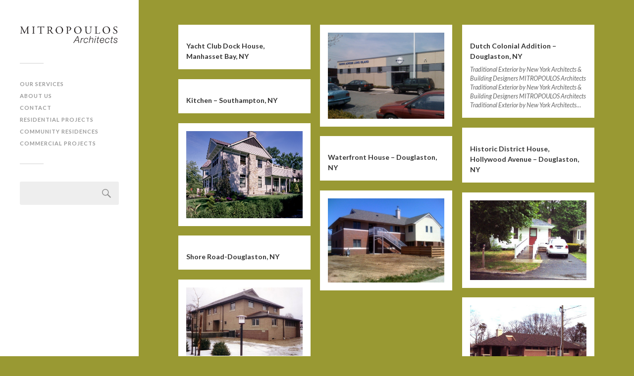

--- FILE ---
content_type: text/html; charset=UTF-8
request_url: http://mitropoulosarchitects.com/office/
body_size: 5839
content:
<!--/ CN - Changed 'next/previous post' to 'other projects'. Use template part: 'content-image'-->

<!DOCTYPE html>

<html class="no-js" lang="en-US">

	<head profile="http://gmpg.org/xfn/11">
		
		<meta http-equiv="Content-Type" content="text/html; charset=UTF-8" />
		<meta name="viewport" content="width=device-width, initial-scale=1.0, maximum-scale=1.0, user-scalable=no" >
																		
		<title></title>
				
				 
		<title>Mitropoulos Architects &#8211; Since 1985</title>
<script>document.documentElement.className = document.documentElement.className.replace("no-js","js");</script>
<link rel='dns-prefetch' href='//s.w.org' />
<link rel="alternate" type="application/rss+xml" title="Mitropoulos Architects &raquo; Feed" href="http://mitropoulosarchitects.com/office/feed/" />
<link rel="alternate" type="application/rss+xml" title="Mitropoulos Architects &raquo; Comments Feed" href="http://mitropoulosarchitects.com/office/comments/feed/" />
		<script type="text/javascript">
			window._wpemojiSettings = {"baseUrl":"https:\/\/s.w.org\/images\/core\/emoji\/11\/72x72\/","ext":".png","svgUrl":"https:\/\/s.w.org\/images\/core\/emoji\/11\/svg\/","svgExt":".svg","source":{"concatemoji":"http:\/\/mitropoulosarchitects.com\/office\/wp-includes\/js\/wp-emoji-release.min.js?ver=4.9.26"}};
			!function(e,a,t){var n,r,o,i=a.createElement("canvas"),p=i.getContext&&i.getContext("2d");function s(e,t){var a=String.fromCharCode;p.clearRect(0,0,i.width,i.height),p.fillText(a.apply(this,e),0,0);e=i.toDataURL();return p.clearRect(0,0,i.width,i.height),p.fillText(a.apply(this,t),0,0),e===i.toDataURL()}function c(e){var t=a.createElement("script");t.src=e,t.defer=t.type="text/javascript",a.getElementsByTagName("head")[0].appendChild(t)}for(o=Array("flag","emoji"),t.supports={everything:!0,everythingExceptFlag:!0},r=0;r<o.length;r++)t.supports[o[r]]=function(e){if(!p||!p.fillText)return!1;switch(p.textBaseline="top",p.font="600 32px Arial",e){case"flag":return s([55356,56826,55356,56819],[55356,56826,8203,55356,56819])?!1:!s([55356,57332,56128,56423,56128,56418,56128,56421,56128,56430,56128,56423,56128,56447],[55356,57332,8203,56128,56423,8203,56128,56418,8203,56128,56421,8203,56128,56430,8203,56128,56423,8203,56128,56447]);case"emoji":return!s([55358,56760,9792,65039],[55358,56760,8203,9792,65039])}return!1}(o[r]),t.supports.everything=t.supports.everything&&t.supports[o[r]],"flag"!==o[r]&&(t.supports.everythingExceptFlag=t.supports.everythingExceptFlag&&t.supports[o[r]]);t.supports.everythingExceptFlag=t.supports.everythingExceptFlag&&!t.supports.flag,t.DOMReady=!1,t.readyCallback=function(){t.DOMReady=!0},t.supports.everything||(n=function(){t.readyCallback()},a.addEventListener?(a.addEventListener("DOMContentLoaded",n,!1),e.addEventListener("load",n,!1)):(e.attachEvent("onload",n),a.attachEvent("onreadystatechange",function(){"complete"===a.readyState&&t.readyCallback()})),(n=t.source||{}).concatemoji?c(n.concatemoji):n.wpemoji&&n.twemoji&&(c(n.twemoji),c(n.wpemoji)))}(window,document,window._wpemojiSettings);
		</script>
		<style type="text/css">
img.wp-smiley,
img.emoji {
	display: inline !important;
	border: none !important;
	box-shadow: none !important;
	height: 1em !important;
	width: 1em !important;
	margin: 0 .07em !important;
	vertical-align: -0.1em !important;
	background: none !important;
	padding: 0 !important;
}
</style>
<link rel='stylesheet' id='fukasawa_googleFonts-css'  href='//fonts.googleapis.com/css?family=Lato%3A400%2C400italic%2C700%2C700italic&#038;ver=4.9.26' type='text/css' media='all' />
<link rel='stylesheet' id='fukasawa_genericons-css'  href='http://mitropoulosarchitects.com/office/wp-content/themes/fukasawa/genericons/genericons.css?ver=4.9.26' type='text/css' media='all' />
<link rel='stylesheet' id='fukasawa_style-css'  href='http://mitropoulosarchitects.com/office/wp-content/themes/fukasawa-child-01/style.css?ver=4.9.26' type='text/css' media='all' />
<script type='text/javascript' src='http://mitropoulosarchitects.com/office/wp-includes/js/jquery/jquery.js?ver=1.12.4'></script>
<script type='text/javascript' src='http://mitropoulosarchitects.com/office/wp-includes/js/jquery/jquery-migrate.min.js?ver=1.4.1'></script>
<script type='text/javascript' src='http://mitropoulosarchitects.com/office/wp-content/themes/fukasawa/js/flexslider.js?ver=1'></script>
<link rel='https://api.w.org/' href='http://mitropoulosarchitects.com/office/wp-json/' />
<link rel="EditURI" type="application/rsd+xml" title="RSD" href="http://mitropoulosarchitects.com/office/xmlrpc.php?rsd" />
<link rel="wlwmanifest" type="application/wlwmanifest+xml" href="http://mitropoulosarchitects.com/office/wp-includes/wlwmanifest.xml" /> 
<meta name="generator" content="WordPress 4.9.26" />
<!-- Customizer CSS --><style type="text/css">body a { color:#999933; }body a:hover { color:#999933; }.main-menu .current-menu-item:before { color:#999933; }.main-menu .current_page_item:before { color:#999933; }.widget-content .textwidget a:hover { color:#999933; }.widget_fukasawa_recent_posts a:hover .title { color:#999933; }.widget_fukasawa_recent_comments a:hover .title { color:#999933; }.widget_archive li a:hover { color:#999933; }.widget_categories li a:hover { color:#999933; }.widget_meta li a:hover { color:#999933; }.widget_nav_menu li a:hover { color:#999933; }.widget_rss .widget-content ul a.rsswidget:hover { color:#999933; }#wp-calendar thead { color:#999933; }.widget_tag_cloud a:hover { background:#999933; }.search-button:hover .genericon { color:#999933; }.flex-direction-nav a:hover { background-color:#999933; }a.post-quote:hover { background:#999933; }.posts .post-title a:hover { color:#999933; }.post-content a { color:#999933; }.post-content a:hover { color:#999933; }.post-content a:hover { border-bottom-color:#999933; }.post-content blockquote:before { color:#999933; }.post-content fieldset legend { background:#999933; }.post-content input[type="submit"]:hover { background:#999933; }.post-content input[type="button"]:hover { background:#999933; }.post-content input[type="reset"]:hover { background:#999933; }.post-content .has-accent-color { color:#999933; }.post-content .has-accent-background-color { background-color:#999933; }.page-links a:hover { background:#999933; }.comments .pingbacks li a:hover { color:#999933; }.comment-header h4 a:hover { color:#999933; }.bypostauthor.commet .comment-header:before { background:#999933; }.form-submit #submit:hover { background-color:#999933; }.nav-toggle.active { background-color:#999933; }.mobile-menu .current-menu-item:before { color:#999933; }.mobile-menu .current_page_item:before { color:#999933; }body#tinymce.wp-editor a { color:#999933; }body#tinymce.wp-editor a:hover { color:#999933; }body#tinymce.wp-editor fieldset legend { background:#999933; }body#tinymce.wp-editor blockquote:before { color:#999933; }</style><!--/Customizer CSS--><link rel="icon" href="http://mitropoulosarchitects.com/office/wp-content/uploads/cropped-favicon-32x32.png" sizes="32x32" />
<link rel="icon" href="http://mitropoulosarchitects.com/office/wp-content/uploads/cropped-favicon-192x192.png" sizes="192x192" />
<link rel="apple-touch-icon-precomposed" href="http://mitropoulosarchitects.com/office/wp-content/uploads/cropped-favicon-180x180.png" />
<meta name="msapplication-TileImage" content="http://mitropoulosarchitects.com/office/wp-content/uploads/cropped-favicon-270x270.png" />
	
	</head>

	<body class="home blog wp-is-not-mobile">
	
		<div class="mobile-navigation">
	
			<ul class="mobile-menu">
						
				<li id="menu-item-69" class="menu-item menu-item-type-post_type menu-item-object-page menu-item-69"><a href="http://mitropoulosarchitects.com/office/services/">Our Services</a></li>
<li id="menu-item-89" class="menu-item menu-item-type-post_type menu-item-object-page menu-item-89"><a href="http://mitropoulosarchitects.com/office/about-us/">About Us</a></li>
<li id="menu-item-88" class="menu-item menu-item-type-post_type menu-item-object-page menu-item-88"><a href="http://mitropoulosarchitects.com/office/contact/">Contact</a></li>
<li id="menu-item-355" class="menu-item menu-item-type-post_type menu-item-object-page menu-item-355"><a href="http://mitropoulosarchitects.com/office/services/residential-projects/">Residential Projects</a></li>
<li id="menu-item-356" class="menu-item menu-item-type-post_type menu-item-object-page menu-item-356"><a href="http://mitropoulosarchitects.com/office/services/community-residences/">Community Residences</a></li>
<li id="menu-item-354" class="menu-item menu-item-type-taxonomy menu-item-object-category menu-item-354"><a href="http://mitropoulosarchitects.com/office/category/projects/commercial/">Commercial Projects</a></li>
				
			 </ul>
		 
		</div> <!-- /mobile-navigation -->
	
		<div class="sidebar">
		
						
		        <a class="blog-logo" href='http://mitropoulosarchitects.com/office/' title='Mitropoulos Architects &mdash; Since 1985' rel='home'>
		        	<img src='http://mitropoulosarchitects.com/office/wp-content/uploads/mitropoulos-logo4.png' alt='Mitropoulos Architects'>
		        </a>
		
						
			<a class="nav-toggle hidden" title="Click to view the navigation" href="#">
			
				<div class="bars">
				
					<div class="bar"></div>
					<div class="bar"></div>
					<div class="bar"></div>
					
					<div class="clear"></div>
				
				</div>
				
				<p>
					<span class="menu">Menu</span>
					<span class="close">Close</span>
				</p>
			
			</a>
			
			<ul class="main-menu">
				
				<li class="menu-item menu-item-type-post_type menu-item-object-page menu-item-69"><a href="http://mitropoulosarchitects.com/office/services/">Our Services</a></li>
<li class="menu-item menu-item-type-post_type menu-item-object-page menu-item-89"><a href="http://mitropoulosarchitects.com/office/about-us/">About Us</a></li>
<li class="menu-item menu-item-type-post_type menu-item-object-page menu-item-88"><a href="http://mitropoulosarchitects.com/office/contact/">Contact</a></li>
<li class="menu-item menu-item-type-post_type menu-item-object-page menu-item-355"><a href="http://mitropoulosarchitects.com/office/services/residential-projects/">Residential Projects</a></li>
<li class="menu-item menu-item-type-post_type menu-item-object-page menu-item-356"><a href="http://mitropoulosarchitects.com/office/services/community-residences/">Community Residences</a></li>
<li class="menu-item menu-item-type-taxonomy menu-item-object-category menu-item-354"><a href="http://mitropoulosarchitects.com/office/category/projects/commercial/">Commercial Projects</a></li>
				
			 </ul>
			 
			 <div class="widgets">
			 
			 	<div class="widget widget_search"><div class="widget-content"><form role="search" method="get" id="searchform" class="searchform" action="http://mitropoulosarchitects.com/office/">
				<div>
					<label class="screen-reader-text" for="s">Search for:</label>
					<input type="text" value="" name="s" id="s" />
					<input type="submit" id="searchsubmit" value="Search" />
				</div>
			</form></div><div class="clear"></div></div>			 
			 </div>
			 
			 <div class="credits">
			 
			 	<p>&copy; 2026 <a href="http://mitropoulosarchitects.com/office/">Mitropoulos Architects</a>.</p>
			 	<p>Powered by <a href="http://www.wordpress.org">WordPress</a>.</p>
			 	<p>Theme by <a href="http://www.andersnoren.se">Anders Nor&eacute;n</a>.</p>
			 	
			 </div>
			
			 <div class="clear"></div>
							
		</div> <!-- /sidebar -->
	
		<div class="wrapper" id="wrapper">
<div class="content">
																                    
		
			
		<div class="posts" id="posts">
				
	    		    	
	    		<div class="post-container">

	<div id="post-331" class="post-331 post type-post status-publish format-gallery has-post-thumbnail hentry category-commercial category-projects tag-dock-house tag-manhasset-bay tag-ny tag-yacht-club post_format-post-format-gallery">

		
				<div class="featured-media">
				
							
			<div class="flexslider">
			
				<ul class="slides">
		
											
						<li>
							<img width="508" height="680" src="http://mitropoulosarchitects.com/office/wp-content/uploads/IMG_5906ps-508x680.jpg" class="attachment-post-thumb size-post-thumb" alt="Yacht Club Dock House" srcset="http://mitropoulosarchitects.com/office/wp-content/uploads/IMG_5906ps-508x680.jpg 508w, http://mitropoulosarchitects.com/office/wp-content/uploads/IMG_5906ps-112x150.jpg 112w, http://mitropoulosarchitects.com/office/wp-content/uploads/IMG_5906ps-224x300.jpg 224w, http://mitropoulosarchitects.com/office/wp-content/uploads/IMG_5906ps-765x1024.jpg 765w, http://mitropoulosarchitects.com/office/wp-content/uploads/IMG_5906ps-973x1303.jpg 973w" sizes="(max-width: 508px) 100vw, 508px" />						</li>
						
											
						<li>
							<img width="508" height="383" src="http://mitropoulosarchitects.com/office/wp-content/uploads/IMG_5899ps-508x383.jpg" class="attachment-post-thumb size-post-thumb" alt="Yacht Club Dock House" srcset="http://mitropoulosarchitects.com/office/wp-content/uploads/IMG_5899ps-508x383.jpg 508w, http://mitropoulosarchitects.com/office/wp-content/uploads/IMG_5899ps-150x113.jpg 150w, http://mitropoulosarchitects.com/office/wp-content/uploads/IMG_5899ps-300x226.jpg 300w, http://mitropoulosarchitects.com/office/wp-content/uploads/IMG_5899ps-1024x772.jpg 1024w, http://mitropoulosarchitects.com/office/wp-content/uploads/IMG_5899ps-973x733.jpg 973w" sizes="(max-width: 508px) 100vw, 508px" />						</li>
						
											
						<li>
							<img width="508" height="367" src="http://mitropoulosarchitects.com/office/wp-content/uploads/IMG_5892ps-508x367.jpg" class="attachment-post-thumb size-post-thumb" alt="Yacht Club Dock House" srcset="http://mitropoulosarchitects.com/office/wp-content/uploads/IMG_5892ps-508x367.jpg 508w, http://mitropoulosarchitects.com/office/wp-content/uploads/IMG_5892ps-150x108.jpg 150w, http://mitropoulosarchitects.com/office/wp-content/uploads/IMG_5892ps-300x217.jpg 300w, http://mitropoulosarchitects.com/office/wp-content/uploads/IMG_5892ps-1024x739.jpg 1024w, http://mitropoulosarchitects.com/office/wp-content/uploads/IMG_5892ps-973x703.jpg 973w" sizes="(max-width: 508px) 100vw, 508px" />						</li>
						
								
				</ul>
				
			</div>
			
								
				</div><!-- .featured-media -->
		
									
				<div class="post-header">
					
					<h2 class="post-title"><a href="http://mitropoulosarchitects.com/office/projects/commercial/dock-house/" title="Yacht Club Dock House, Manhasset Bay, NY">Yacht Club Dock House, Manhasset Bay, NY</a></h2>
							
				</div><!-- .post-header -->
			
					
	</div><!-- .post -->

</div><!-- .post-container -->	    			        		            
	        	    	
	    		<div class="post-container">

	<div id="post-326" class="post-326 post type-post status-publish format-image has-post-thumbnail hentry category-commercial category-projects tag-commercial tag-hal tag-long-island tag-ny post_format-post-format-image">

		
				<div class="featured-media">

					<img width="508" height="376" src="http://mitropoulosarchitects.com/office/wp-content/uploads/IMG_0547ps-508x376.jpg" class="attachment-post-thumb size-post-thumb wp-post-image" alt="Hands Across Long Island" srcset="http://mitropoulosarchitects.com/office/wp-content/uploads/IMG_0547ps-508x376.jpg 508w, http://mitropoulosarchitects.com/office/wp-content/uploads/IMG_0547ps-150x111.jpg 150w, http://mitropoulosarchitects.com/office/wp-content/uploads/IMG_0547ps-300x222.jpg 300w, http://mitropoulosarchitects.com/office/wp-content/uploads/IMG_0547ps-1024x758.jpg 1024w, http://mitropoulosarchitects.com/office/wp-content/uploads/IMG_0547ps-973x721.jpg 973w, http://mitropoulosarchitects.com/office/wp-content/uploads/IMG_0547ps.jpg 1581w" sizes="(max-width: 508px) 100vw, 508px" />
					<a class="post-overlay" href="http://mitropoulosarchitects.com/office/projects/commercial/hal/" rel="bookmark" title="Hands Across Long Island, NY">
							
						<p class="view">View &rarr;</p>
					
					</a>

				</div><!-- .featured-media -->

				
	</div><!-- .post -->

</div><!-- .post-container -->	    			        		            
	        	    	
	    		<div class="post-container">

	<div id="post-321" class="post-321 post type-post status-publish format-gallery has-post-thumbnail hentry category-projects category-residential tag-douglaston tag-new-york tag-ny tag-residence post_format-post-format-gallery">

		
				<div class="featured-media">
				
							
			<div class="flexslider">
			
				<ul class="slides">
		
											
						<li>
							<img width="508" height="388" src="http://mitropoulosarchitects.com/office/wp-content/uploads/IMG_0560ps-508x388.jpg" class="attachment-post-thumb size-post-thumb" alt="Dutch Colonial Addition" srcset="http://mitropoulosarchitects.com/office/wp-content/uploads/IMG_0560ps-508x388.jpg 508w, http://mitropoulosarchitects.com/office/wp-content/uploads/IMG_0560ps-150x115.jpg 150w, http://mitropoulosarchitects.com/office/wp-content/uploads/IMG_0560ps-300x229.jpg 300w, http://mitropoulosarchitects.com/office/wp-content/uploads/IMG_0560ps-1024x783.jpg 1024w, http://mitropoulosarchitects.com/office/wp-content/uploads/IMG_0560ps-973x744.jpg 973w, http://mitropoulosarchitects.com/office/wp-content/uploads/IMG_0560ps.jpg 1570w" sizes="(max-width: 508px) 100vw, 508px" />						</li>
						
											
						<li>
							<img width="508" height="626" src="http://mitropoulosarchitects.com/office/wp-content/uploads/IMG_0561ps-508x626.jpg" class="attachment-post-thumb size-post-thumb" alt="Dutch Colonial Addition" srcset="http://mitropoulosarchitects.com/office/wp-content/uploads/IMG_0561ps-508x626.jpg 508w, http://mitropoulosarchitects.com/office/wp-content/uploads/IMG_0561ps-122x150.jpg 122w, http://mitropoulosarchitects.com/office/wp-content/uploads/IMG_0561ps-244x300.jpg 244w, http://mitropoulosarchitects.com/office/wp-content/uploads/IMG_0561ps-831x1024.jpg 831w, http://mitropoulosarchitects.com/office/wp-content/uploads/IMG_0561ps-973x1198.jpg 973w, http://mitropoulosarchitects.com/office/wp-content/uploads/IMG_0561ps.jpg 1200w" sizes="(max-width: 508px) 100vw, 508px" />						</li>
						
								
				</ul>
				
			</div>
			
								
				</div><!-- .featured-media -->
		
									
				<div class="post-header">
					
					<h2 class="post-title"><a href="http://mitropoulosarchitects.com/office/projects/residential/dutch-colonial/" title="Dutch Colonial Addition &#8211; Douglaston, NY">Dutch Colonial Addition &#8211; Douglaston, NY</a></h2>
							
				</div><!-- .post-header -->
			
							
				<div class="post-excerpt">
				
					<p>Traditional Exterior by New York Architects &#038; Building Designers MITROPOULOS Architects Traditional Exterior by New York Architects &#038; Building Designers MITROPOULOS Architects Traditional Exterior by New York Architects&#8230;</p>
				
				</div>

					
	</div><!-- .post -->

</div><!-- .post-container -->	    			        		            
	        	    	
	    		<div class="post-container">

	<div id="post-307" class="post-307 post type-post status-publish format-gallery has-post-thumbnail hentry category-projects category-residential tag-kitchen tag-ny tag-residence tag-southampton post_format-post-format-gallery">

		
				<div class="featured-media">
				
							
			<div class="flexslider">
			
				<ul class="slides">
		
											
						<li>
							<img width="508" height="388" src="http://mitropoulosarchitects.com/office/wp-content/uploads/IMG_0427ps-508x388.jpg" class="attachment-post-thumb size-post-thumb" alt="Kitchen View" srcset="http://mitropoulosarchitects.com/office/wp-content/uploads/IMG_0427ps-508x388.jpg 508w, http://mitropoulosarchitects.com/office/wp-content/uploads/IMG_0427ps-150x115.jpg 150w, http://mitropoulosarchitects.com/office/wp-content/uploads/IMG_0427ps-300x229.jpg 300w, http://mitropoulosarchitects.com/office/wp-content/uploads/IMG_0427ps-1024x783.jpg 1024w, http://mitropoulosarchitects.com/office/wp-content/uploads/IMG_0427ps-973x744.jpg 973w, http://mitropoulosarchitects.com/office/wp-content/uploads/IMG_0427ps.jpg 1564w" sizes="(max-width: 508px) 100vw, 508px" />						</li>
						
											
						<li>
							<img width="508" height="381" src="http://mitropoulosarchitects.com/office/wp-content/uploads/IMG_0431ps-508x381.jpg" class="attachment-post-thumb size-post-thumb" alt="Kitchen View" srcset="http://mitropoulosarchitects.com/office/wp-content/uploads/IMG_0431ps-508x381.jpg 508w, http://mitropoulosarchitects.com/office/wp-content/uploads/IMG_0431ps-150x113.jpg 150w, http://mitropoulosarchitects.com/office/wp-content/uploads/IMG_0431ps-300x225.jpg 300w, http://mitropoulosarchitects.com/office/wp-content/uploads/IMG_0431ps-1024x768.jpg 1024w, http://mitropoulosarchitects.com/office/wp-content/uploads/IMG_0431ps-973x730.jpg 973w, http://mitropoulosarchitects.com/office/wp-content/uploads/IMG_0431ps.jpg 1600w" sizes="(max-width: 508px) 100vw, 508px" />						</li>
						
											
						<li>
							<img width="508" height="381" src="http://mitropoulosarchitects.com/office/wp-content/uploads/IMG_0429ps-508x381.jpg" class="attachment-post-thumb size-post-thumb" alt="Kitchen View" srcset="http://mitropoulosarchitects.com/office/wp-content/uploads/IMG_0429ps-508x381.jpg 508w, http://mitropoulosarchitects.com/office/wp-content/uploads/IMG_0429ps-150x113.jpg 150w, http://mitropoulosarchitects.com/office/wp-content/uploads/IMG_0429ps-300x225.jpg 300w, http://mitropoulosarchitects.com/office/wp-content/uploads/IMG_0429ps-1024x768.jpg 1024w, http://mitropoulosarchitects.com/office/wp-content/uploads/IMG_0429ps-973x730.jpg 973w, http://mitropoulosarchitects.com/office/wp-content/uploads/IMG_0429ps.jpg 1600w" sizes="(max-width: 508px) 100vw, 508px" />						</li>
						
											
						<li>
							<img width="508" height="381" src="http://mitropoulosarchitects.com/office/wp-content/uploads/IMG_0433ps-508x381.jpg" class="attachment-post-thumb size-post-thumb" alt="Kitchen View" srcset="http://mitropoulosarchitects.com/office/wp-content/uploads/IMG_0433ps-508x381.jpg 508w, http://mitropoulosarchitects.com/office/wp-content/uploads/IMG_0433ps-150x113.jpg 150w, http://mitropoulosarchitects.com/office/wp-content/uploads/IMG_0433ps-300x225.jpg 300w, http://mitropoulosarchitects.com/office/wp-content/uploads/IMG_0433ps-1024x768.jpg 1024w, http://mitropoulosarchitects.com/office/wp-content/uploads/IMG_0433ps-973x730.jpg 973w, http://mitropoulosarchitects.com/office/wp-content/uploads/IMG_0433ps.jpg 1600w" sizes="(max-width: 508px) 100vw, 508px" />						</li>
						
											
						<li>
							<img width="508" height="381" src="http://mitropoulosarchitects.com/office/wp-content/uploads/IMG_0428ps-508x381.jpg" class="attachment-post-thumb size-post-thumb" alt="Kitchen View" srcset="http://mitropoulosarchitects.com/office/wp-content/uploads/IMG_0428ps-508x381.jpg 508w, http://mitropoulosarchitects.com/office/wp-content/uploads/IMG_0428ps-150x113.jpg 150w, http://mitropoulosarchitects.com/office/wp-content/uploads/IMG_0428ps-300x225.jpg 300w, http://mitropoulosarchitects.com/office/wp-content/uploads/IMG_0428ps-1024x768.jpg 1024w, http://mitropoulosarchitects.com/office/wp-content/uploads/IMG_0428ps-973x730.jpg 973w, http://mitropoulosarchitects.com/office/wp-content/uploads/IMG_0428ps.jpg 1600w" sizes="(max-width: 508px) 100vw, 508px" />						</li>
						
								
				</ul>
				
			</div>
			
								
				</div><!-- .featured-media -->
		
									
				<div class="post-header">
					
					<h2 class="post-title"><a href="http://mitropoulosarchitects.com/office/projects/residential/kitchen-southampton/" title="Kitchen &#8211; Southampton, NY">Kitchen &#8211; Southampton, NY</a></h2>
							
				</div><!-- .post-header -->
			
					
	</div><!-- .post -->

</div><!-- .post-container -->	    			        		            
	        	    	
	    		<div class="post-container">

	<div id="post-242" class="post-242 post type-post status-publish format-image has-post-thumbnail hentry category-projects category-residential tag-douglaston tag-house tag-new-york tag-ny tag-residence post_format-post-format-image">

		
				<div class="featured-media">

					<img width="508" height="381" src="http://mitropoulosarchitects.com/office/wp-content/uploads/14mq07sml.jpg" class="attachment-post-thumb size-post-thumb wp-post-image" alt="Street View" srcset="http://mitropoulosarchitects.com/office/wp-content/uploads/14mq07sml.jpg 900w, http://mitropoulosarchitects.com/office/wp-content/uploads/14mq07sml-150x113.jpg 150w, http://mitropoulosarchitects.com/office/wp-content/uploads/14mq07sml-300x225.jpg 300w, http://mitropoulosarchitects.com/office/wp-content/uploads/14mq07sml-210x158.jpg 210w" sizes="(max-width: 508px) 100vw, 508px" />
					<a class="post-overlay" href="http://mitropoulosarchitects.com/office/projects/residential/historic-house/" rel="bookmark" title="Historic District House &#8211; Douglaston, NY">
							
						<p class="view">View &rarr;</p>
					
					</a>

				</div><!-- .featured-media -->

				
	</div><!-- .post -->

</div><!-- .post-container -->	    			        		            
	        	    	
	    		<div class="post-container">

	<div id="post-240" class="post-240 post type-post status-publish format-gallery has-post-thumbnail hentry category-projects category-residential tag-douglaston tag-hollywood-avenue tag-house tag-new-york tag-ny tag-residence post_format-post-format-gallery">

		
				<div class="featured-media">
				
							
			<div class="flexslider">
			
				<ul class="slides">
		
											
						<li>
							<img width="508" height="381" src="http://mitropoulosarchitects.com/office/wp-content/uploads/14mp14sml.jpg" class="attachment-post-thumb size-post-thumb" alt="View From Street" srcset="http://mitropoulosarchitects.com/office/wp-content/uploads/14mp14sml.jpg 900w, http://mitropoulosarchitects.com/office/wp-content/uploads/14mp14sml-150x113.jpg 150w, http://mitropoulosarchitects.com/office/wp-content/uploads/14mp14sml-300x225.jpg 300w, http://mitropoulosarchitects.com/office/wp-content/uploads/14mp14sml-210x158.jpg 210w" sizes="(max-width: 508px) 100vw, 508px" />						</li>
						
											
						<li>
							<img width="508" height="381" src="http://mitropoulosarchitects.com/office/wp-content/uploads/14mq03sml.jpg" class="attachment-post-thumb size-post-thumb" alt="View From Driveway" srcset="http://mitropoulosarchitects.com/office/wp-content/uploads/14mq03sml.jpg 900w, http://mitropoulosarchitects.com/office/wp-content/uploads/14mq03sml-150x113.jpg 150w, http://mitropoulosarchitects.com/office/wp-content/uploads/14mq03sml-300x225.jpg 300w, http://mitropoulosarchitects.com/office/wp-content/uploads/14mq03sml-210x158.jpg 210w" sizes="(max-width: 508px) 100vw, 508px" />						</li>
						
											
						<li>
							<img width="508" height="379" src="http://mitropoulosarchitects.com/office/wp-content/uploads/14mq09sml.jpg" class="attachment-post-thumb size-post-thumb" alt="Street View" srcset="http://mitropoulosarchitects.com/office/wp-content/uploads/14mq09sml.jpg 900w, http://mitropoulosarchitects.com/office/wp-content/uploads/14mq09sml-150x112.jpg 150w, http://mitropoulosarchitects.com/office/wp-content/uploads/14mq09sml-300x224.jpg 300w, http://mitropoulosarchitects.com/office/wp-content/uploads/14mq09sml-210x157.jpg 210w" sizes="(max-width: 508px) 100vw, 508px" />						</li>
						
								
				</ul>
				
			</div>
			
								
				</div><!-- .featured-media -->
		
									
				<div class="post-header">
					
					<h2 class="post-title"><a href="http://mitropoulosarchitects.com/office/projects/residential/hollywood-2/" title="Historic District House, Hollywood Avenue &#8211; Douglaston, NY">Historic District House, Hollywood Avenue &#8211; Douglaston, NY</a></h2>
							
				</div><!-- .post-header -->
			
					
	</div><!-- .post -->

</div><!-- .post-container -->	    			        		            
	        	    	
	    		<div class="post-container">

	<div id="post-164" class="post-164 post type-post status-publish format-gallery has-post-thumbnail hentry category-projects category-residential tag-douglaston tag-new-york tag-ny tag-residence tag-waterfront post_format-post-format-gallery">

		
				<div class="featured-media">
				
							
			<div class="flexslider">
			
				<ul class="slides">
		
											
						<li>
							<img width="508" height="337" src="http://mitropoulosarchitects.com/office/wp-content/uploads/coolhouse.jpg" class="attachment-post-thumb size-post-thumb" alt="Exterior of Addition" srcset="http://mitropoulosarchitects.com/office/wp-content/uploads/coolhouse.jpg 655w, http://mitropoulosarchitects.com/office/wp-content/uploads/coolhouse-150x99.jpg 150w, http://mitropoulosarchitects.com/office/wp-content/uploads/coolhouse-300x199.jpg 300w, http://mitropoulosarchitects.com/office/wp-content/uploads/coolhouse-220x146.jpg 220w" sizes="(max-width: 508px) 100vw, 508px" />						</li>
						
											
						<li>
							<img width="508" height="340" src="http://mitropoulosarchitects.com/office/wp-content/uploads/ocean-house2.jpg" class="attachment-post-thumb size-post-thumb" alt="Rear View from Dock" srcset="http://mitropoulosarchitects.com/office/wp-content/uploads/ocean-house2.jpg 658w, http://mitropoulosarchitects.com/office/wp-content/uploads/ocean-house2-150x100.jpg 150w, http://mitropoulosarchitects.com/office/wp-content/uploads/ocean-house2-300x201.jpg 300w, http://mitropoulosarchitects.com/office/wp-content/uploads/ocean-house2-220x147.jpg 220w" sizes="(max-width: 508px) 100vw, 508px" />						</li>
						
								
				</ul>
				
			</div>
			
								
				</div><!-- .featured-media -->
		
									
				<div class="post-header">
					
					<h2 class="post-title"><a href="http://mitropoulosarchitects.com/office/projects/residential/waterfront/" title="Waterfront House &#8211; Douglaston, NY">Waterfront House &#8211; Douglaston, NY</a></h2>
							
				</div><!-- .post-header -->
			
					
	</div><!-- .post -->

</div><!-- .post-container -->	    			        		            
	        	    	
	    		<div class="post-container">

	<div id="post-161" class="post-161 post type-post status-publish format-image has-post-thumbnail hentry category-community category-projects tag-community tag-east-patchogue tag-house tag-new-york tag-ny tag-residence post_format-post-format-image">

		
				<div class="featured-media">

					<img width="508" height="369" src="http://mitropoulosarchitects.com/office/wp-content/uploads/IMG_0337.jpg" class="attachment-post-thumb size-post-thumb wp-post-image" alt="Front View with Accessible Stairs" srcset="http://mitropoulosarchitects.com/office/wp-content/uploads/IMG_0337.jpg 658w, http://mitropoulosarchitects.com/office/wp-content/uploads/IMG_0337-150x109.jpg 150w, http://mitropoulosarchitects.com/office/wp-content/uploads/IMG_0337-300x218.jpg 300w, http://mitropoulosarchitects.com/office/wp-content/uploads/IMG_0337-220x160.jpg 220w" sizes="(max-width: 508px) 100vw, 508px" />
					<a class="post-overlay" href="http://mitropoulosarchitects.com/office/projects/community/stanley-avenue/" rel="bookmark" title="Stanley Avenue Community Residence &#8211; East Patchogue, NY">
							
						<p class="view">View &rarr;</p>
					
					</a>

				</div><!-- .featured-media -->

				
	</div><!-- .post -->

</div><!-- .post-container -->	    			        		            
	        	    	
	    		<div class="post-container">

	<div id="post-207" class="post-207 post type-post status-publish format-image has-post-thumbnail hentry category-community category-projects tag-community tag-community-residence tag-douglaston tag-new-york tag-ny tag-residence tag-soundbeach post_format-post-format-image">

		
				<div class="featured-media">

					<img width="508" height="348" src="http://mitropoulosarchitects.com/office/wp-content/uploads/twb_soundbeach03.jpg" class="attachment-post-thumb size-post-thumb wp-post-image" alt="Entryway with Accessible Access" srcset="http://mitropoulosarchitects.com/office/wp-content/uploads/twb_soundbeach03.jpg 662w, http://mitropoulosarchitects.com/office/wp-content/uploads/twb_soundbeach03-150x103.jpg 150w, http://mitropoulosarchitects.com/office/wp-content/uploads/twb_soundbeach03-300x205.jpg 300w, http://mitropoulosarchitects.com/office/wp-content/uploads/twb_soundbeach03-220x151.jpg 220w" sizes="(max-width: 508px) 100vw, 508px" />
					<a class="post-overlay" href="http://mitropoulosarchitects.com/office/projects/community/soundbeach/" rel="bookmark" title="Sound Beach Community Residence &#8211; Sound Beach, NY">
							
						<p class="view">View &rarr;</p>
					
					</a>

				</div><!-- .featured-media -->

				
	</div><!-- .post -->

</div><!-- .post-container -->	    			        		            
	        	    	
	    		<div class="post-container">

	<div id="post-154" class="post-154 post type-post status-publish format-gallery has-post-thumbnail hentry category-projects category-residential tag-douglaston tag-new-york tag-ny tag-residence tag-shore-road post_format-post-format-gallery">

		
				<div class="featured-media">
				
							
			<div class="flexslider">
			
				<ul class="slides">
		
											
						<li>
							<img width="508" height="291" src="http://mitropoulosarchitects.com/office/wp-content/uploads/18040014.jpg" class="attachment-post-thumb size-post-thumb" alt="Street View" srcset="http://mitropoulosarchitects.com/office/wp-content/uploads/18040014.jpg 661w, http://mitropoulosarchitects.com/office/wp-content/uploads/18040014-150x86.jpg 150w, http://mitropoulosarchitects.com/office/wp-content/uploads/18040014-300x172.jpg 300w, http://mitropoulosarchitects.com/office/wp-content/uploads/18040014-220x126.jpg 220w" sizes="(max-width: 508px) 100vw, 508px" />						</li>
						
											
						<li>
							<img width="508" height="291" src="http://mitropoulosarchitects.com/office/wp-content/uploads/18040016.jpg" class="attachment-post-thumb size-post-thumb" alt="Street View" srcset="http://mitropoulosarchitects.com/office/wp-content/uploads/18040016.jpg 659w, http://mitropoulosarchitects.com/office/wp-content/uploads/18040016-150x86.jpg 150w, http://mitropoulosarchitects.com/office/wp-content/uploads/18040016-300x172.jpg 300w, http://mitropoulosarchitects.com/office/wp-content/uploads/18040016-220x126.jpg 220w" sizes="(max-width: 508px) 100vw, 508px" />						</li>
						
								
				</ul>
				
			</div>
			
								
				</div><!-- .featured-media -->
		
									
				<div class="post-header">
					
					<h2 class="post-title"><a href="http://mitropoulosarchitects.com/office/projects/residential/shore-road/" title="Shore Road-Douglaston, NY">Shore Road-Douglaston, NY</a></h2>
							
				</div><!-- .post-header -->
			
					
	</div><!-- .post -->

</div><!-- .post-container -->	    			        		            
	        	    	
	    		<div class="post-container">

	<div id="post-151" class="post-151 post type-post status-publish format-image has-post-thumbnail hentry category-community category-projects tag-community tag-new-york tag-ny tag-residence tag-rocky-point post_format-post-format-image">

		
				<div class="featured-media">

					<img width="508" height="300" src="http://mitropoulosarchitects.com/office/wp-content/uploads/bg-grouphome1.jpg" class="attachment-post-thumb size-post-thumb wp-post-image" alt="Exterior View" srcset="http://mitropoulosarchitects.com/office/wp-content/uploads/bg-grouphome1.jpg 668w, http://mitropoulosarchitects.com/office/wp-content/uploads/bg-grouphome1-150x88.jpg 150w, http://mitropoulosarchitects.com/office/wp-content/uploads/bg-grouphome1-300x177.jpg 300w, http://mitropoulosarchitects.com/office/wp-content/uploads/bg-grouphome1-220x130.jpg 220w" sizes="(max-width: 508px) 100vw, 508px" />
					<a class="post-overlay" href="http://mitropoulosarchitects.com/office/projects/community/rockypoint/" rel="bookmark" title="Rocky Point Community Residence &#8211; Rocky Point, NY">
							
						<p class="view">View &rarr;</p>
					
					</a>

				</div><!-- .featured-media -->

				
	</div><!-- .post -->

</div><!-- .post-container -->	    			        		            
	        	    	
	    		<div class="post-container">

	<div id="post-148" class="post-148 post type-post status-publish format-image has-post-thumbnail hentry category-community category-projects tag-community tag-new-york tag-ny tag-residence tag-river-head tag-roanoke post_format-post-format-image">

		
				<div class="featured-media">

					<img width="508" height="325" src="http://mitropoulosarchitects.com/office/wp-content/uploads/Roanoke-Avenue.jpg" class="attachment-post-thumb size-post-thumb wp-post-image" alt="Front View" srcset="http://mitropoulosarchitects.com/office/wp-content/uploads/Roanoke-Avenue.jpg 665w, http://mitropoulosarchitects.com/office/wp-content/uploads/Roanoke-Avenue-150x96.jpg 150w, http://mitropoulosarchitects.com/office/wp-content/uploads/Roanoke-Avenue-300x192.jpg 300w, http://mitropoulosarchitects.com/office/wp-content/uploads/Roanoke-Avenue-220x141.jpg 220w" sizes="(max-width: 508px) 100vw, 508px" />
					<a class="post-overlay" href="http://mitropoulosarchitects.com/office/projects/community/roanoke/" rel="bookmark" title="Roanoke Community Residence &#8211; Riverhead, NY">
							
						<p class="view">View &rarr;</p>
					
					</a>

				</div><!-- .featured-media -->

				
	</div><!-- .post -->

</div><!-- .post-container -->	    			        		            
	                	                    
				
	</div> <!-- /posts -->
	
			
		<div class="archive-nav">
				
			<a href="http://mitropoulosarchitects.com/office/page/2/" class="archive-nav-older fleft">other projects &rarr;</a>				
						
			<div class="clear"></div>
						
		</div> <!-- /archive-nav -->
						
			
</div> <!-- /content -->
	              	        
</div> <!-- /wrapper -->

<script type='text/javascript' src='http://mitropoulosarchitects.com/office/wp-includes/js/imagesloaded.min.js?ver=3.2.0'></script>
<script type='text/javascript' src='http://mitropoulosarchitects.com/office/wp-includes/js/masonry.min.js?ver=3.3.2'></script>
<script type='text/javascript' src='http://mitropoulosarchitects.com/office/wp-content/themes/fukasawa/js/global.js?ver=4.9.26'></script>
<script type='text/javascript' src='http://mitropoulosarchitects.com/office/wp-includes/js/wp-embed.min.js?ver=4.9.26'></script>

</body>
</html>

--- FILE ---
content_type: text/css
request_url: http://mitropoulosarchitects.com/office/wp-content/themes/fukasawa-child-01/style.css?ver=4.9.26
body_size: 706
content:
/*
Theme Name: Fukasawa-Mitropoulos
Theme URI: 
Description: Child theme for the Fukasawa theme
Author: Mitropoulos Architects
Author URI: www.mitropoulosarchitects.com
Template: fukasawa
Version: 1.05
*/

/* Generated by Orbisius Child Theme Creator (http://club.orbisius.com/products/wordpress-plugins/orbisius-child-theme-creator/) on Tue, 08 Sep 2015 20:53:03 +0000 */ 

@import url('../fukasawa/style.css');

/*
* CN - added body background color, reduced overall font size, increased sidebar font size proportionally. Adjusted post title size.
* 		Hid: menu icons, page titles, post meta section, featured images and flexslider.
*/

body {
	margin: 0;
	padding: 0;
	border: none;
	color: #333;
	font-family: 'lato','Helvetica Neue', Helvetica, sans-serif;
	font-size: 14px;
	background: #999933;
}

.sidebar {
	font-size: 0.8em;
}

.posts .post-title {
	font-size: 1em;
	line-height: 150%;
	font-weight: 700;
}

.main-menu .current-menu-item:before,
.main-menu .current_page_item:before,
.mobile-menu .current-menu-item:before,
.mobile-menu .current_page_item:before,
.widget_archive li:before,
.widget_categories li:before,
.widget_meta li:before,
.widget_nav_menu li:before,
.page-title,
.attachment-post-image.wp-post-image,
.flexslider,
.post-meta-bottom,
.credits {
	display: none;
}

.theme1 {
		background: #fff;
}

--- FILE ---
content_type: text/javascript
request_url: http://mitropoulosarchitects.com/office/wp-content/themes/fukasawa/js/global.js?ver=4.9.26
body_size: 1070
content:
jQuery( document ).ready( function( $ ) {
	
	// Masonry
	$masonryWrapper = $( '.posts' );

	if ( $masonryWrapper.length ) {

		// If the grid sizer doesn't exist, add it
		if ( ! $( '.grid-sizer' ).length ) {
			$( '.posts' ).prepend( '<div class="grid-sizer"></div>' );
		}

		$grid = $masonryWrapper.imagesLoaded( function() {

			$grid = $masonryWrapper.masonry( {
				columnWidth: 		'.grid-sizer',
				itemSelector: 		'.post-container',
				percentPosition: 	true,
				stagger: 			0,
				transitionDuration: 0,
			} );

		} );

		$grid.on( 'layoutComplete', function() {
			$( '.posts' ).css( 'opacity', 1 );
		} );

	}


	// Toggle navigation
	$(".nav-toggle").on("click", function(){	
		$(this).toggleClass("active");
		$(".mobile-navigation").slideToggle();
	});
	
	
	// Hide mobile-menu > 1000
	$(window).resize(function() {
		if ($(window).width() > 1000) {
			$(".nav-toggle").removeClass("active");
			$(".mobile-navigation").hide();
		}
	});

    
	// Load Flexslider
    $(".flexslider").flexslider({
        animation: "slide",
        controlNav: false,
        smoothHeight: false,
        start: function(){
			$masonryWrapper.masonry();
		},
    });

        			
	// resize videos after container
	var vidSelector = ".post iframe, .post object, .post video, .widget-content iframe, .widget-content object, .widget-content iframe";	
	var resizeVideo = function(sSel) {
		$( sSel ).each(function() {
			var $video = $(this),
				$container = $video.parent(),
				iTargetWidth = $container.width();

			if ( !$video.attr("data-origwidth") ) {
				$video.attr("data-origwidth", $video.attr("width"));
				$video.attr("data-origheight", $video.attr("height"));
			}

			var ratio = iTargetWidth / $video.attr("data-origwidth");

			$video.css("width", iTargetWidth + "px");
			$video.css("height", ( $video.attr("data-origheight") * ratio ) + "px");
		});
	};

	resizeVideo(vidSelector);

	$(window).resize(function() {
		resizeVideo(vidSelector);
	});
    
	
	// When Jetpack Infinite scroll posts have loaded
	$( document.body ).on( 'post-load', function () {

		var $container = $('.posts');
		$container.masonry( 'reloadItems' );
		
		$masonryWrapper.imagesLoaded(function(){
			$masonryWrapper.masonry({
				itemSelector: '.post-container'
			});
	
			// Fade blocks in after images are ready (prevents jumping and re-rendering)
			$(".post-container").fadeIn();
		});
		
		// Rerun video resizing
		resizeVideo(vidSelector);
		
		$container.masonry( 'reloadItems' );
		
		// Load Flexslider
	    $(".flexslider").flexslider({
	        animation: "slide",
	        controlNav: false,
	        prevText: "Previous",
	        nextText: "Next",
	        smoothHeight: true   
	    });
		
		$(document).ready( function() { 
			setTimeout( function() { 
				$masonryWrapper.masonry(); 
			}, 500);
		});

	});
	
	
});